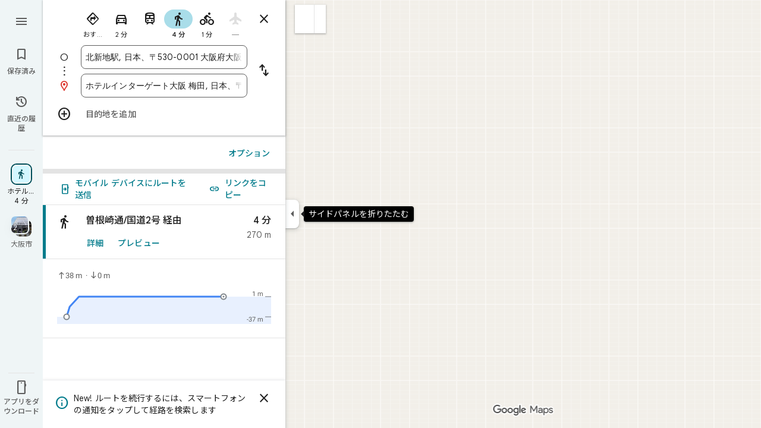

--- FILE ---
content_type: text/javascript; charset=UTF-8
request_url: https://www.google.co.jp/maps/_/js/k=maps.m.ja.KV7C5vFinQs.2021.O/ck=maps.m.wGuX6RjBrH8.L.W.O/am=yAEAkAiA/rt=j/d=1/exm=JxdeQb,LsiLPd,Q6fY6e,SuCOhe,a,b,b8h8i,cQ25Ub,dd,dir,ds,dvPKEc,dw,dwi,en,enr,ep,jF2zFd,log,lp,mmm,mo,nrw,owc,pdm,per,pwd,sc,sc2,smi,smr,sp,std,stx,ti,uA7o6c,vd,vlg,vwr,wrc/ed=1/rs=ACT90oEeAorijFl_UNkjaALx-HadYThxWg/m=inc?cb=M
body_size: 260
content:
"use strict";this._=this._||{};(function(_){var window=this;
try{
_.Kd("inc");
var Oee=function(a,b){for(let c=0;c<a.hj().H();c+=1){const d=_.Fz(_.bz(a.hj(),c).H().H());if(_.dz(d,b)<75E3)return!0}return!1},Qee=function(a,b){if(a.N!==null&&a.H&&!Pee(a)){var c=a.N;a.H=a.H.replace(_.ph(),"https://www.google.com");var d=_.bP()[0];c=_.$nc(c,b,a.H,d);_.z(c,19,!0);a.actions.oL.run({request:c,flow:b,y5a:d,Ar:e=>{e.EI===6&&(a.V=!0)}})}},Pee=function(a){return!_.Tnc()||_.bP().length!==1||a.V||_.doc||!_.L0a()},Ree=function(a,b,c,d){const e=_.Oi();_.E(e,_.K6a,49)?(a=_.J6a(_.L6a(_.Oi())),
a=(new _.Tr).H(a.latitude).Ce(a.longitude),d(Oee(b,a),c)):a.Fs.get((f,g)=>{const h=new _.iH;_.Tub(h);_.$r(_.hH(h),_.q.request.cob.O);f.g5(h,l=>{l&&_.hjb(_.hD(l))?(l=_.fD(_.hD(l)),l=(new _.Tr).H(_.eD(l).qd()).Ce(_.eD(l).Vc()),d(Oee(b,l),g)):(l=_.Sv(),l=_.J(l,120),d(l,g))},new _.Uw(g))},c)},Tee=class{constructor(a,b,c){this.actions=a;this.Fs=b;this.ha=new _.sr(_.Vnc(),d=>{Qee(this,d)},"directionsNotificationFuse");this.V=!1;this.U=this.H=this.N=null;this.U=See.REb(c);_.dh(_.ur,"beforeunload",()=>{if(!this.V&&
this.N&&this.H&&!Pee(this)){var d=new _.fh(_.$g(),"beforeUnload");var e=_.Pi(_.Oi());e=_.C(e,45);this.H=this.H.replace(_.ph(),"https://www.google.com");if(this.N){var f=_.bP()[0];d=_.$nc(this.N,d,this.H,f);_.z(d,19,!0);_.G(d,7,1);_.nic(d,_.C(f,9));_.z(d,18,!0);f={};const g=_.HTb(_.F(d,_.bs,5));for(const [h,l]of Object.entries(g))f[h]=l;f.pb=_.Rf(d,(0,_.pic)());e=_.Gha(e,f);this.U&&this.U.pL(e,3)}}})}HOb(a,b){if(Pee(this))return!1;Ree(this,a,b,c=>{c&&(this.N=a,c=new _.Mj,_.Udb(a.request(),a.hj(),_.Gj(_.Fv(c))),
this.H=_.hO(c),this.ha.stop(),this.ha.start(b))});return!0}},See={REb:function(a){return new _.UTb(a,_.I0a(_.Oi()))}};_.Hr("INC",function(a,b,c,d,e){a(new Tee(c,d,e))});
_.Ld();
}catch(e){_._DumpException(e)}
}).call(this,this._);
// Google Inc.


--- FILE ---
content_type: text/javascript; charset=UTF-8
request_url: https://www.google.co.jp/maps/_/js/k=maps.m.ja.KV7C5vFinQs.2021.O/ck=maps.m.wGuX6RjBrH8.L.W.O/am=yAEAkAiA/rt=j/d=1/exm=JxdeQb,LsiLPd,Q6fY6e,SuCOhe,a,b,b8h8i,cQ25Ub,dd,dir,ds,dvPKEc,dw,dwi,en,enr,ep,inc,jF2zFd,kUWD8d,log,lp,mmm,mo,nrw,owc,pas,pdm,per,pwd,rsw,sc,sc2,smi,smr,sp,std,stx,ti,uA7o6c,vcr,vd,vlg,vwr,wrc/ed=1/rs=ACT90oEeAorijFl_UNkjaALx-HadYThxWg/m=vdp?cb=M
body_size: 327
content:
"use strict";this._=this._||{};(function(_){var window=this;
try{
_.Kd("vdp");
var cUh,gUh,hUh,bUh,eUh,fUh,dUh;_.Rr.prototype.H=_.ba(91,function(){return _.y(this,9,2)});cUh=function(a,b,c,d){const e=c.toFixed()+b;b=a.H[e];!b&&d&&(d=a.cache.add(1,()=>{delete a.H[e]}),b=new bUh(d),a.H[e]=b);b&&a.cache.use(b.handle);return b||null};
gUh=class{constructor(a,b){this.iT=a;this.Sna=b;this.H={};this.rV=-1;this.cache=new _.uO;this.cache.H=30}Ac(){this.rV=this.iT.subscribe(this,7)}Zd(){this.iT.unsubscribe(this.rV)}p_a(a,b,c,d,e){(a=cUh(this,d,b,!1)?.H(a,e||0))?(this.Sna(a,dUh),c({x:dUh.x,y:dUh.y})):c(null)}KZa(a){for(let g=0;g<a.length;++g){const h=a[g];if(h.Fo()===2){var b=h.Gp().N(_.FR),c=b.U();if((c===1||c===2)&&b.ha()>0&&(c=h.dQ())){b=b.getIndex();var d=_.x(c,_.Xib,10);d=_.L(d,4);if(b===d&&_.fl(c,_.cs,3,_.ft)?.H().H()!==3){c=cUh(this,
_.Ek(c,14).H(),b,!0);d=h.Ic();const l=h.Nka(),m=h.Gp().N(_.FR);if(m){b=m.ha();for(let n=0;n<l.length;++n){const p=l[n];if(p.length>2&&n<b){var e=_.gj(m,1,_.x8c,n);const r=_.L(e,2);_.bN(eUh,p[0],p[1]);var f=_.L(e,1);e=f/r*399;for(let v=2;v<p.length;v+=2){const A=fUh;_.bN(A,p[v],p[v+1]);f+=Math.sqrt(_.Hbc(eUh,A));let D=f/r*399;p.length===4&&Math.ceil(e)===Math.ceil(D)&&(D=Math.ceil(e)+1);for(let K=Math.ceil(e);K<D;++K)if(c.samples[3*K+2]<d){const Q=(K-e)/(D-e);h.bOb(_.Zd(eUh[0],A[0],Q),_.Zd(eUh[1],
A[1],Q));c.samples[3*K]=_.LVg[0];c.samples[3*K+1]=_.LVg[1];c.samples[3*K+2]=d}_.cN(eUh,A);e=D}}}}}}}}}};hUh=function(a,b,c){b*=3;return a.samples[b+2]>=c?_.Lh(_.Nh(new _.Ym,a.samples[b]),a.samples[b+1]):null};bUh=class{constructor(a){this.handle=a;this.samples=new Float32Array(1200);for(a=2;a<this.samples.length;a+=3)this.samples[a]=-1}H(a,b){a=Math.round(a*399);let c=hUh(this,a,b),d=1;for(;!c&&(a+d<400||a-d>=0);)a+d<400&&(c=hUh(this,a+d,b)),!c&&a-d>=0&&(c=hUh(this,a-d,b)),d++;return c}};_.LVg=_.Sh();
eUh=_.aN();fUh=_.aN();dUh=new _.sD(0,0);_.Hr("VDP",function(a,b,c){a(new gUh(c.iT,c.Sna))});
_.Ld();
}catch(e){_._DumpException(e)}
}).call(this,this._);
// Google Inc.


--- FILE ---
content_type: text/javascript; charset=UTF-8
request_url: https://www.google.co.jp/maps/_/js/k=maps.m.ja.KV7C5vFinQs.2021.O/ck=maps.m.wGuX6RjBrH8.L.W.O/am=yAEAkAiA/rt=j/d=1/exm=JxdeQb,LsiLPd,Q6fY6e,SuCOhe,a,b,b8h8i,cQ25Ub,dd,dir,ds,dvPKEc,dw,dwi,en,enr,ep,inc,jF2zFd,log,lp,mmm,mo,nrw,owc,pdm,per,pwd,sc,sc2,smi,smr,sp,std,stx,ti,uA7o6c,vd,vlg,vwr,wrc/ed=1/rs=ACT90oEeAorijFl_UNkjaALx-HadYThxWg/m=rsw?cb=M
body_size: 5801
content:
"use strict";this._=this._||{};(function(_){var window=this;
try{
_.xQ=function(a,b){a.va.qb(b)};_.yQ=class extends _.tr{constructor(a,b,c,d,e,{e3:f=null,z7:g=!1}={}){super();this.oc=a;this.container=b;this.context=d;this.ab=new _.zr(new _.Ar(a.ab,b));this.va=new _.yK(a,c,d,g);this.va.Ac((h,l)=>void this.Ga(h,l),e,f);this.Gb=!!f}Ga(){this.isDisposed()||this.Gb||this.va.H1(this.container)}Wf(a){this.va.ie(a)}kb(a){super.kb(a);this.va.dispose(a);this.ab.dispose(a)}};
}catch(e){_._DumpException(e)}
try{
_.FUc=function(a){return _.z(a,26,!0)};_.GUc=class extends _.t{constructor(a){super(a)}Td(){return _.N(this,_.Ki,2)}U(){return _.x(this,_.Ki,2)}je(){return _.F(this,_.Ki,2)}setCamera(a){return _.tg(this,_.Ki,2,a)}Cb(){return _.C(this,3)}};_.HUc=function(a,b){_.B(a,1,b)};_.IUc=function(a){return _.F(a,_.DVa,3)};_.JUc=function(a,b){_.G(a,44,b)};_.KUc=class extends _.t{constructor(a){super(a)}};_.LUc=function(a){_.z(a,58,!0)};_.MUc=class extends _.t{constructor(a){super(a)}};
_.AQ=function(a){return _.F(a,_.MUc,7)};_.NUc=class extends _.t{constructor(a){super(a,55)}getContext(){return _.N(this,_.GUc,1)}St(a){return _.tg(this,_.GUc,1,a)}};
}catch(e){_._DumpException(e)}
try{
var OUc=function(a){const b=new _.Tr;b.H(a.Vh());b.Ce(a.Wh());return b},RUc=function(a){return _.dz(OUc(PUc(a)),OUc(QUc(a)))},SUc=function(a){const b=a.Vh.center(),c=new _.Tr;c.H(b);c.Ce(a.Wh.H);const d=new _.Tr;d.H(b);d.Ce(a.Wh.N);return _.dz(c,d)},TUc=function(a){const b=a.Wh.center(),c=new _.Tr;c.H(a.Vh.H);c.Ce(b);const d=new _.Tr;d.H(a.Vh.N);d.Ce(b);return _.dz(c,d)},WUc=function(a){if(_.q1b(a)){var b=_.o4b(a);if(_.I(b,4)&&_.E(b,_.o1b,17)&&_.E(b,_.Pm,5)){const e=_.n1b(_.p1b(b));a=_.wC(_.Az(new _.ou,
e.ob()),b.Cb());_.I(b,4)&&_.qB(_.Lr(_.yz(a)),b.Cb());_.E(b,_.Pm,5)&&(_.zz(a).H(_.x(b,_.Pm,5).qd()),_.zz(a).Ce(_.x(b,_.Pm,5).Vc()));_.E(e,_.NB,25)&&_.jc(_.F(a,_.NB,184),_.x(e,_.NB,25));_.E(e,UUc,26)&&(b=_.F(a,UUc,246),_.jc(b,_.x(e,UUc,26)));b=_.Bz(a);_.Fh(e,8)&&_.wz(b,_.kj(e,8));if(_.E(e,VUc,16)){var c=_.x(e,VUc,16);c=_.C(c,1);_.m1b(b,c)}_.Ai(e,9)&&_.xz(b,_.L(e,9));for(var d of _.Lk(e,_.TXb,10,_.M()))_.gL(a,_.C(d,1)),b=_.dc(a,77,_.PB),c=d.bF(),_.u(b,1,c);if(e.Fg()>0&&(d=e.Id(0).Id().getUrl()))return _.us(_.Js(_.vz(_.Cz(a))),
d),a}}return null},XUc=class extends _.t{constructor(a){super(a)}},YUc=class extends _.t{constructor(a){super(a)}yb(){return _.C(this,1)}H(){return _.I(this,1)}},ZUc=class extends _.t{constructor(a){super(a)}Cb(){return _.N(this,_.Qr,1)}Df(){return _.C(this,4)}Wc(a){return _.Dk(this,3,YUc,a)}ql(){return _.N(this,XUc,5)}},UUc=class extends _.t{constructor(a){super(a)}},VUc=class extends _.t{constructor(a){super(a)}},$Uc=function(a){_.z(a,29,!0)},aVc=function(a,b){_.hj(a,16,_.Lt,b)},bVc=function(a,
b){_.hj(a,19,_.Kt,b)},cVc=function(){var a=_.Sv();return _.y(a,160)},dVc=function(a,b){const c=a.H,d=a.N;return a.isEmpty()||b.isEmpty()?!1:a.H>a.N?b.H>b.N||b.H<=a.N||b.N>=c:b.H>b.N?b.H<=d||b.N>=c:b.H<=d&&b.N>=c},eVc=function(a,b,c){const d=a.H.findIndex(e=>_.q1b(e.Ur)?_.o4b(e.Ur).Cb()===b:!1);d>=0&&(a.H.splice(d,1),_.x4b(a,c))},BQ=class{constructor(a,b,c){this.H=a;this.N=b;this.set(this.H,this.N,c)}set(a,b,c){if(!c){a=Math.max(a,-90);for(a=Math.min(a,90);b<-180;)b+=360;for(;b>180;)b-=360}this.H=
a;this.N=b}toString(){return`(${this.Vh()}, ${this.Wh()})`}equals(a){return a?Math.abs(this.Vh()-a.Vh())<1E-9&&Math.abs(this.Wh()-a.Wh())<1E-9:!1}Vh(){return this.H}Wh(){return this.N}};var fVc=function(a,b){a=Math.max(a,-90);b&&(a=Math.min(a,b));return a},gVc=function(a,b){const c=a.N;a=a.H;return c<=b.N?b.N<=a&&b.N<=b.H:c<=b.H&&c<=a},hVc=class{constructor(a,b){this.N=a;this.H=b}isEmpty(){return this.N>this.H}contains(a){return a>=this.N&&a<=this.H}extend(a){this.isEmpty()?this.H=this.N=a:a<this.N?this.N=a:a>this.H&&(this.H=a)}scale(a){if(!this.isEmpty()){const b=this.center();a*=this.H-b;this.N=b-a;this.H=b+a}return this}equals(a){return this.isEmpty()?a.isEmpty():Math.abs(a.N-
this.N)+Math.abs(this.H-a.H)<=1E-9}span(){return this.isEmpty()?0:this.H-this.N}center(){return(this.H+this.N)/2}};var PUc=function(a){return new BQ(a.Vh.N,a.Wh.H,!0)},QUc=function(a){return new BQ(a.Vh.H,a.Wh.N,!0)},iVc=class{constructor(a,b){if(a){b=b||a;const c=fVc(a.Vh(),90),d=fVc(b.Vh(),90);this.Vh=new hVc(c,d);a=a.Wh();b=b.Wh();b-a>=360?this.Wh=new _.rsb(-180,180):(a=_.qsb(a),b=_.qsb(b),this.Wh=new _.rsb(a,b))}else this.Vh=new hVc(1,-1),this.Wh=new _.rsb(180,-180)}toString(){return`(${PUc(this)}, ${QUc(this)})`}equals(a){return a?this.Vh.equals(a.Vh)&&this.Wh.equals(a.Wh):!1}contains(a){return this.Vh.contains(a.Vh())&&
this.Wh.contains(a.Wh())}intersection(a){if(!gVc(this.Vh,a.Vh)||!dVc(this.Wh,a.Wh))return null;const b=Math.min(this.Vh.H,a.Vh.H),c=Math.min(this.Wh.N,a.Wh.N);return new iVc(new BQ(Math.max(this.Vh.N,a.Vh.N),Math.max(this.Wh.H,a.Wh.H),!0),new BQ(b,c,!0))}extend(a){this.Vh.extend(a.Vh());this.Wh.extend(a.Wh());return this}scale(a){this.Vh.scale(a);this.Vh.N=fVc(this.Vh.N);this.Vh.H=fVc(this.Vh.H,90);this.Wh.scale(a);return this}union(a){if(a.isEmpty())return this;this.extend(PUc(a));this.extend(QUc(a));
return this}invert(){this.Wh.invert();return this}isEmpty(){return this.Vh.isEmpty()||this.Wh.isEmpty()}};var kVc=function(a,b,c){for(const d of a.N.values())b.id!==d.id&&(b.id<d.id?a.H.push(jVc(b,d,!0)):c||a.H.push(jVc(d,b,!0)))},lVc=function(a,b){const c=b.H,d=b.N;b=b.distance;const e=c.places.length,f=d.places.length,g=e+f;let h=Math.max(c.H?RUc(c.H):0,15E3);c.V&&(c.V=!1,h=Math.max(h,5E4));let l=Math.max(d.H?RUc(d.H):0,15E3);d.V&&(d.V=!1,l=Math.max(l,15E3));b<(h*e+l*f)/g&&a.merge(c,d,!0)},mVc=function(a,b,c){if(!(b.id>=c.id)&&b.U.length>0&&c.U.length>0&&b.places.length>1&&c.places.length>1){const e=
b.U[0],f=c.U[0];if(e.id===f.id)a.merge(b,c,!1).tV();else{var d=new Set([e.id,...e.va]);[f.id,...f.va].filter(g=>d.has(g)).length>0&&a.merge(b,c,!1).tV()}}},nVc=function(a,b){a.N.delete(b.id);a.H=a.H.filter(c=>c.H!==b&&c.N!==b)},qVc=class{constructor(){this.N=new Map;this.H=[]}reset(){this.N=new Map;this.H=[]}Kra(a){this.reset();for(var b of a)b.u3=b.Ja.ob(),a=oVc([pVc(b)]),this.N.set(a.id,a);for(const d of this.N.values())kVc(this,d,!0);for(this.H.sort((d,e)=>d.distance-e.distance);this.H.length&&
this.H[0].distance<1E6;){b=this.H.shift();if(!b)break;lVc(this,b)}this.H=[];for(var c of this.N.values())c.tV();for(const d of this.N.values())d.U.length===0&&this.N.delete(d.id),d.places.length===1&&this.N.delete(d.id);for(const d of this.N.values())for(const e of this.N.values())this.H.push(jVc(d,e,!1));for(;this.H.length;){c=this.H.shift();if(!c)break;mVc(this,c.H,c.N)}this.H=[];for(const d of this.N.values())for(const e of d.places)e.H.u3=d.U[0].text}merge(a,b,c){nVc(this,a);nVc(this,b);a=oVc([...a.places,
...b.places]);this.N.set(a.id,a);c&&(kVc(this,a,!1),this.H.sort((d,e)=>d.distance-e.distance));return a}},pVc=function(a){const b=new rVc(a);a=_.x(a.Ja,UUc,246);for(const c of _.Lk(a,ZUc,1,_.M()))(a=sVc(b,c))&&b.labels.push(a);return b},rVc=class{constructor(a){this.H=a;this.labels=[]}toString(){return`${this.H.Ja.ob()}`}},oVc=function(a){const b=new tVc;for(const d of a)a:{for(const f of b.places)if(f.H.Ja.Cb()===d.H.Ja.Cb())break a;b.places.push(d);d.N=b;delete b.height;delete b.width;var c=d.H.Ja.H();
const e=c.qd();c=c.Vc();b.H?b.H.extend(new BQ(e,c)):b.H=new iVc(new BQ(e,c,!0),new BQ(e,c,!0))}b.V=a.length===1;return b},uVc=function(a){if(!a.H)return 0;a.width===void 0&&(a.width=SUc(a.H));return a.width},vVc=function(a){if(!a.H)return 0;a.height===void 0&&(a.height=TUc(a.H));return a.height},wVc=function(a,b){if(!a.H||!b.H)return 0;if(a.places.length===1&&b.places.length===1)return _.dz(a.places[0].H.Ja.H(),b.places[0].H.Ja.H());var c=a.H,d=b.H;if(gVc(c.Vh,d.Vh)&&dVc(c.Wh,d.Wh))return 0;d=new iVc(PUc(a.H),
QUc(a.H));d.union(b.H);c=Math.max(0,SUc(d)-uVc(a)-uVc(b));a=Math.max(0,TUc(d)-vVc(a)-vVc(b));return Math.sqrt(c*c+a*a)},tVc=class{constructor(){this.places=[];this.N=new Map;this.U=[];this.V=!1;this.id=xVc++}tV(){this.N.clear();for(var a of this.places)for(var b of a.labels){var c=this.N.get(b.id);c?c.places.add(a):this.N.set(b.id,b.clone())}a=[...this.N.values()];for(var d of a)for(const e of a)if(_.Hkb(d.id,e.id)<0&&d.U===e.U&&(b=new Set([...d.places,...e.places]),b.size>d.places.size&&b.size>e.places.size)){c=
_.eb(++yVc);const f=d.places.size>=e.places.size?`${d.text} & ${e.text}`:`${e.text} & ${d.text}`,g=d.priority*.9;let h=null;d.V&&e.V&&(h=d.V+e.V);let l=null;d.H&&e.H&&(l=new iVc(PUc(d.H),QUc(d.H)),l.union(e.H));this.N.set(c,new zVc(c,d.U,f,g,h,l,b,new Set([d.id,e.id])))}if(cVc()===5)for(const e of this.N.values())e.H?(e.ha=Math.pow(e.places.size/this.places.length,2),e.precision=Math.min(1,(this.H?RUc(this.H):0)/(.3*RUc(e.H))),e.N=e.ha*e.precision*e.priority,d=Math.max(0,e.text.length-16),d>0&&(e.N-=
.01*Math.pow(d,2)),e.U==="country"&&e.places.size<this.places.length&&(e.N=0)):e.N=0;else for(const e of this.N.values())e.N=e.priority*e.places.size;this.U=[...this.N.values()].sort((e,f)=>f.N-e.N)}toString(){return""}},xVc=0,jVc=function(a,b,c){c=c?wVc(a,b):0;return new AVc(a,b,c)},AVc=class{constructor(a,b,c){this.H=a;this.N=b;this.distance=c;this.distance=wVc(a,b)}},sVc=function(a,b){var c=_.x(b,_.Qr,1);if(_.zb(_.zk(c,2))==null)return null;c=_.x(b,_.Qr,1).H();const d=_.gj(b,3,YUc,0)?.yb();if(!d)return null;
let e=_.kj(b,2);const f=BVc.get(e);var g=new Map(cVc()===5?CVc:DVc);f&&g.has(f)&&(e=g.get(f));if(!f||e===0)return null;let h=g=null;_.E(b,XUc,5)&&(b=_.x(b,XUc,5),_.Fh(b,1)&&(g=_.kj(b,1)),_.E(b,_.ps,2)&&(b=_.x(b,_.ps,2),h=new iVc(new BQ(b.H().qd(),b.H().Vc()),new BQ(b.U().qd(),b.U().Vc()))));return new zVc(c,f,d,e,g,h,new Set([a]),new Set)},zVc=class{constructor(a,b,c,d,e,f,g,h){this.id=a;this.U=b;this.text=c;this.priority=d;this.V=e;this.H=f;this.places=g;this.va=h;this.precision=this.ha=0;cVc()===
5?this.N=0:this.N=d*g.size}clone(){let a=null;this.H&&(a=new iVc(PUc(this.H),QUc(this.H)));return new zVc(this.id,this.U,this.text,this.priority,this.V,a,new Set(this.places.values()),new Set(this.va.values()))}toString(){return`${this.U}:${this.text}${this.places.size>0?`(${this.places.size}, coverage=${this.ha.toFixed(2)}, precision=${this.precision.toFixed(2)}, score=${this.N.toFixed(2)})`:""}`}},yVc=0,DVc=new Map([["locality",.9],["island",.4],["admin_nine",.259],["admin_eight",.258],["admin_seven",
.257],["admin_six",.256],["admin_five",.255],["admin_four",.254],["admin_three",.253],["admin_two",.2],["admin_one",.15],["country",0],["collo",0],["sublocality",0],["neighborhood",0]]),CVc=new Map([["locality",1],["island",1],["admin_nine",.8],["admin_eight",.8],["admin_seven",.8],["admin_six",.8],["admin_five",.8],["admin_four",.8],["admin_three",.8],["admin_two",.8],["admin_one",.8],["country",1],["collo",1],["sublocality",0],["neighborhood",0]]),BVc=new Map([[1,"neighborhood"],[.99,"sublocality"],
[.9,"locality"],[.89,"admin_nine"],[.88,"admin_eight"],[.87,"admin_seven"],[.86,"admin_six"],[.85,"admin_five"],[.84,"admin_four"],[.83,"admin_three"],[.82,"admin_two"],[.81,"admin_one"],[.8,"island"],[.75,"collo"],[.5,"country"]]);var EVc=class extends _.t{constructor(a){super(a)}};var HVc=function(a,b){b=b.context;a.open("div","Bd6qT");a.W();if(_.J(b,1)){a.open("div","Xekowf");a.oa(FVc||(FVc=["class","XcbI4e","tabindex","0"]));a.na("style","bottom:"+_.lq(_.Sk(b,3))+"px;"+_.lq(_.fK())+":"+_.lq(_.Sk(b,2))+"px");a.W();a.Ca("div","jatvDb");a.oa(GVc||(GVc="class,TGq66e,jsaction,keyup:overflowbundle.container; mouseover:overflowbundle.container; mouseout:overflowbundle.container; DOMMouseScroll:overflowbundle.container; mousewheel:overflowbundle.container; wheel:overflowbundle.container; focusout:overflowbundle.container;,tabindex,0".split(",")));
a.W();b=_.Lk(b,_.zQ,4,_.M());const d=b.length;for(let e=0;e<d;e++){const f=b[e];var c="";c+=_.I(f,4)?"222120":"222103";a.hc(e);_.EUc(a,f,void 0,f.getId(),_.y(f,2,1)===10?"overflowbundle.place; mouseover:overflowbundle.place; mouseout:overflowbundle.place;":"overflowbundle.bundle",c+"; track:click; mutable:true;");a.jc()}a.close();a.close()}a.Ua()};HVc.Hb=_.Tp;var FVc,GVc;var IVc=function(a,b){const c=_.IF(b);return a.H.placeItems.findIndex(d=>{var e=_.Tn(d.Ja.wf().Bf())&&_.Tn(b.wf().Bf()),f=_.x(d.Ja,_.Qt,57);if(f=_.I(f,1))f=_.x(b,_.Qt,57),f=_.I(f,1);e?d=d.Ja.wf().Bf().H()===b.wf().Bf().H():f?(d=_.x(d.Ja,_.Qt,57),d=_.C(d,1),e=_.x(b,_.Qt,57),e=_.C(e,1),d=d===e):d=_.IF(d.Ja)===c;return d})},KVc=function(a,b,c){const d=new _.NUc;_.jc(_.F(d,_.GUc,1).je(),b);_.Mw(_.F(d,_.bs,3));_.LUc(_.AQ(d));$Uc(_.Odb(_.FUc(_.IUc(_.F(d,_.KUc,35)))));_.JUc(_.F(d,_.KUc,35),11);_.HUc(_.F(d,
_.KUc,35),50);a.US.get((e,f)=>{e.iQ(d,(g,h)=>{JVc(a,g,h)},f)},c)},JVc=function(a,b,c){if(b&&b.Kc()===1){b=b.H().H();let d=!1;for(let e=b.length-1;e>=0;e--){const f=b[e];if(f){const g=WUc(f);if(g){d=!0;const h=Number(_.Sk(f,2))/1E3;LVc(a,g,h,{TOa:!0,VAa:!0,Kra:!1},f)}}}d&&MVc(a,c.callback(()=>{a.Ag.notify(c);a.Sd.get(e=>{e.Fd.IP(_.q.request.yib).report()},c)},"update-bundles"))}},LVc=function(a,b,c,d,e){b=NVc(a,b);var f=IVc(a,b);if(f===-1){d=b;f=_.HB(d).H().H()||d.ob();e=e?_.Ek(e,11)||"":void 0;var g=
[];b=_.Sv();if(_.J(b,241))for(h of _.U_b(d))g.push(h);var h={eEb:g,Ja:d,u3:f,SK:c,vma:e,pOa:0}}else{h=a.H.placeItems[f];e=h.Ja;g=b.clone();if(_.E(e,_.g_b,73)||_.E(e,_.Jt,38))_.E(e,_.g_b,73)?(b=_.F(g,_.g_b,73),_.jc(b,_.GK(e))):_.jj(g,73),_.E(e,_.Jt,38)?_.jc(_.Cz(g),_.RA(e)):_.jj(g,38);h.Ja=g;h.vma=void 0;h.pOa=Math.round((c-h.SK)/1E3);d.TOa&&(h.SK=c);if(!d.VAa)return a.H.placeItems.splice(f,1,h),!1;a.H.placeItems.splice(f,1)}a.H.placeItems.unshift(h);return!0},MVc=function(a,b){a.tb.uf({ud:4,Ud:145,
priority:0,callback:()=>{a.U||(a.U=new qVc);a.U.Kra(a.H.placeItems);b()}})},OVc=function(a,b,c,d,e){LVc(a,b,c,d)&&MVc(a,e.callback(()=>{a.Ag.notify(e)},"update-bundles"))},PVc=function(a,b){var c=a.Ha.Za().Sa().tc().hj();c=Array.from(_.Jk(c,_.Ts,1)).reverse();for(const d of c)if(c=d.H(),c.Ri()&&_.Gz(c.H())===4){const e=new _.Yz;_.xs(_.Wz(e),c.Xd().Cb());_.As(_.Wz(e),c.Xd().U());const f=new _.Uw(b,"dc");a.Mx.get((g,h)=>{g.jD(e,l=>{l&&l.va()&&(l=l.H(),OVc(a,l,Date.now(),{TOa:!0,VAa:!0,Kra:!0},h))},
f)},b)}},QVc=function(a,b,c){const d=new Set;b.forEach(f=>{d.add(f.ob())});if(a.N)for(b=0;b<_.fj(a.N,_.Kt,19);b++){var e=_.gj(a.N,19,_.Kt,b);if(!d.has(e.ob())){e=a.N.clone();bVc(e,b);a.N=e;break}}for(const f of c){a=_.mu(f.Ja);for(c=0;c<_.WD(a);c++)if(b=_.gj(a,16,_.Lt,c),!d.has(_.XD(b).ob())){b=f.Ja.clone();aVc(_.aE(b),c);f.Ja=b;break}for(c=0;c<_.fj(a,_.Kt,19);c++)if(b=_.gj(a,19,_.Kt,c),!d.has(b.ob())){a=f.Ja.clone();bVc(_.aE(a),c);f.Ja=a;break}}},RVc=function(a,b){if(a.N||a.H.placeItems.length!==
0){const c=new _.Yz;_.xs(_.Wz(c),a.H.placeItems[0].Ja.Cb());const d=new _.Uw(b,"dc");a.Mx.get(e=>{e.jD(c,f=>{f&&f.va()&&(f=f.H(),NVc(a,f))},d)},b)}},NVc=function(a,b){if(a.N&&!_.Opb(b))return b=b.clone(),_.jc(_.aE(b),a.N),b;if(!a.N&&_.Opb(b)){var c=new _.UVa;for(const d of _.T0b(_.mu(b)))_.jc(_.dc(c,19,_.Kt),d);a.N=c;for(const d of a.H.placeItems)_.Opb(d.Ja)||(c=d.Ja.clone(),_.jc(_.aE(c),a.N),d.Ja=c)}return b},SVc=class{constructor(a){this.Bb=_.w();this.H={placeItems:[]};this.N=this.U=null;this.tb=
a.tb;this.Ha=a.Ha;this.Mx=a.Mx;this.Sd=a.Sd;this.US=a.US;this.Ag=_.mF();this.DF=_.mF();this.ha=this.Ha.kl(this.V,this)}bind(a,b){_.L0a()&&(this.Ag.set(this.H,b),this.Bb.Ia(a,b),this.ha.listen(),this.V(b),this.iQ(b))}bQb(a,b){this.DF.set(a,b)}k_(a,b){_.dM().k_(a,b);if(a.Ur&&_.q1b(a.Ur)){a=_.o4b(a.Ur);var c=new _.ou;_.wC(c,a.Cb());_.I(a,4)&&_.qB(_.Lr(_.yz(c)),a.Cb());_.E(a,_.Pm,5)&&(_.zz(c).H(_.x(a,_.Pm,5).qd()),_.zz(c).Ce(_.x(a,_.Pm,5).Vc()))}else a.yg&&_.aM(a.yg)&&(a=_.x(a.yg,_.Yz,14).Xd(),c=new _.ou,
_.wC(c,a.Cb()),_.jc(_.yz(c),a.wf()));c&&(c=IVc(this,c),c!==-1&&(this.H.placeItems.splice(c,1),this.Ag.notify(b)))}L4a(a,b){var c=IVc(this,a);if(c!==-1&&(this.H.placeItems.splice(c,1),this.Ag.notify(b),eVc(_.dM(),a.Cb(),b),c=this.DF.get(),c!==void 0))for(const d of _.Lk(c,_.Wr,1,_.M()))if(d.Cb()===a.Cb()){this.DF.set(void 0,b);this.DF.notify(b);break}}iQ(a){const b=this.Bb.get();b?KVc(this,b,a):this.Bb.listen(c=>{const d=this.Bb.get();return d?(KVc(this,d,c),!1):!0})}V(a){const b=this.Ha.Za().Sa();
var c=b.Yd().Ja();if(b.mb().valid()&&c){const d=b.mb().data.hA!==4,e=b.mb().data.hA!==5;OVc(this,c,Date.now(),{TOa:d,VAa:e,Kra:!0},a)}c=b.tc();c.valid()&&c.hj()&&PVc(this,a);b.Gh().VE()&&(c=b.Gh().profile())&&(c=_.x(c,_.DG,30),(c=_.Jk(c,_.Kt,1))&&this.H.placeItems.length&&QVc(this,c,this.H.placeItems));b.wo().Nc()&&RVc(this,a)}oNb(a){const b=new _.XO(this.Ha.Za());_.lnc(b,this.H.placeItems);const c=this.Bb.get();c&&b.setCamera(c);this.Ha.Yb(b.rb(),a)}};var TVc=function(a,b){a=a.getBoundingClientRect();return(new _.ue(a.left+80,Math.max(document.body.clientHeight-a.top-48*Math.min(5,b)-8,10))).floor()},UVc=class extends _.yQ{constructor(a,b,c,d,e){super({Ea:d,tb:b,ab:c},a,_.eK(d,"overflow-bundles-widget",HVc),new EVc,e,{z7:!0});this.tj=null}show(a,b,c){_.jj(this.context,4);_.z(this.context,1,!0);a=TVc(a,b.length);_.ml(this.context,2,a.x);_.ml(this.context,3,a.y);this.Wf(()=>{const d=_.mp("TGq66e");d&&(_.gK(d),this.tj=new _.BLc(c),_.yLc(this.tj,d))});
for(const d of b)_.jc(_.dc(this.context,4,_.zQ),d);_.xQ(this,c)}hide(a){this.tj=null;_.z(this.context,1,!1);_.xQ(this,a)}NF(a,b){this.tj&&this.tj.NF(a,b)}};_.Hr("RSW",function(a,b,c){a(new SVc(c))});_.Hr("BOW",function(a,b,c,d,e){_.Jr([_.NJ],b,(f,g)=>{[f]=f;a(new UVc(c,d,e,f,g))})});
}catch(e){_._DumpException(e)}
try{
_.Kd("rsw");

_.Ld();
}catch(e){_._DumpException(e)}
}).call(this,this._);
// Google Inc.


--- FILE ---
content_type: text/javascript; charset=UTF-8
request_url: https://www.google.co.jp/maps/_/js/k=maps.m.ja.KV7C5vFinQs.2021.O/ck=maps.m.wGuX6RjBrH8.L.W.O/am=yAEAkAiA/rt=j/d=1/exm=JxdeQb,LsiLPd,Q6fY6e,SuCOhe,a,b,b8h8i,cQ25Ub,dd,dir,ds,dvPKEc,dw,dwi,en,enr,ep,inc,jF2zFd,kUWD8d,log,lp,mmm,mo,nrw,owc,pdm,per,pwd,rsw,sc,sc2,smi,smr,sp,std,stx,ti,uA7o6c,vcr,vd,vlg,vwr,wrc/ed=1/rs=ACT90oEeAorijFl_UNkjaALx-HadYThxWg/m=pas?cb=M
body_size: 4066
content:
"use strict";this._=this._||{};(function(_){var window=this;
try{
_.Y1d=class extends _.t{constructor(a){super(a)}nb(){return _.C(this,10)}Df(){return _.C(this,1)}Te(){return _.N(this,_.Ls,5)}Me(a){return _.tg(this,_.Ls,5,a)}gv(){return _.E(this,_.Ls,5)}};_.Z1d=function(a){return _.x(a,_.Y1d,1)};_.$1d=class extends _.t{constructor(a){super(a)}Kd(){return _.N(this,_.Y1d,1)}ha(){_.jj(this,1)}lK(){return _.y(this,2)}};_.$1d.prototype.H=_.aa(509);_.a2d=class extends _.t{constructor(a){super(a)}H(){return _.Kk(this,_.$1d,1,_.SVa)}};
_.b2d=function(a){return _.gj(a,2,_.a2d,0)};_.c2d=class extends _.t{constructor(a){super(a)}};_.c2d.prototype.H=_.aa(510);var d2d=class extends _.t{constructor(a){super(a)}};_.rW=class extends _.t{constructor(a){super(a)}ob(){return _.C(this,10)}U(){return _.C(this,1)}ha(){return _.C(this,2)}H(){return _.C(this,4)}Uu(){return _.N(this,d2d,9)}};_.rW.prototype.nF=_.aa(445);_.rW.prototype.eF=_.aa(441);_.rW.prototype.hz=_.aa(437);_.sW=class extends _.t{constructor(a){super(a)}nb(){return _.C(this,5)}ob(){return _.C(this,2)}Cb(){return _.N(this,_.Qr,8)}Kc(){return _.y(this,4)}};_.sW.prototype.nF=_.aa(444);_.sW.prototype.eF=_.aa(440);_.sW.prototype.hz=_.aa(436);_.e2d=function(a){return _.gj(a,2,_.c2d,0)};_.tW=class extends _.t{constructor(a){super(a)}Kc(){return _.y(this,3)}};_.tW.prototype.nF=_.aa(443);_.tW.prototype.eF=_.aa(439);_.tW.prototype.hz=_.aa(435);
}catch(e){_._DumpException(e)}
try{
_.Kd("pas");
var f2d=function(a){if(_.nL(a,8))return!0;a=_.qL(a).H();return a==="*"?!1:!!a},g2d=function(a,b){return a.H().Vc()<=a.U().Vc()?a.H().Vc()<=b&&b<=a.U().Vc():a.H().Vc()<=b||b<=a.U().Vc()},h2d=function(a){switch(a.y8()){case 0:return 7;case 1:return 1;case 2:return 2;case 3:return 3;case 4:return 4;case 5:return 5;case 6:return 6;default:return 0}},k2d=function(a,b,c){switch(a){case 0:return _.ojb(c);case 1:return i2d(b);case 2:return _.ojb(c)+i2d(b)-j2d(b,c);case 3:return j2d(b,c);default:return 0}},
i2d=function(a){let b=0;for(const c of a)b+=_.ojb(c);return b},j2d=function(a,b){let c=0;for(const e of a){a:{a=e;var d=b;if(!_.rjb(a,d)){a=null;break a}const f=new _.lD,g=d.H().Vc(),h=d.U().Vc();f.va().H(Math.max(a.H().qd(),d.H().qd())).Ce(g2d(a,g)?g:a.H().Vc());f.ha().H(Math.min(a.U().qd(),d.U().qd())).Ce(g2d(a,h)?h:a.U().Vc());a=f}a&&(c+=_.ojb(a))}return c},s2d=function(a,b,c){if(_.Bk(a,l2d,4,_.Yw)){var d=_.Kk(a,l2d,4,_.Yw);var e=b.f_;e=Math.max(Date.now()/1E3-e,0);d=(!_.zl(d,1)||_.Rk(d,1)<=e)&&
(!_.zl(d,2)||e<=_.Rk(d,2))}else if(_.Bk(a,m2d,6,_.Yw))d=c;else if(_.Bk(a,n2d,5,_.Yw)){d=_.Kk(a,n2d,5,_.Yw);var f=b.viewport;f?(e=k2d(_.y(d,2),_.Lk(d,_.ps,1,_.M()),f),(f=k2d(_.y(d,3),_.Lk(d,_.ps,1,_.M()),f))?(e=e/f*100,d=(!_.zl(d,4)||_.Rk(d,4)<=e)&&(!_.zl(d,5)||e<=_.Rk(d,5))):d=!1):d=!1}else if(_.Bk(a,o2d,7,_.Yw))a:{d=_.Kk(a,o2d,7,_.Yw);e=_.L(d,2);f=_.lbb(Date.now()+e*60*1E3);e=3600*f.getUTCHours()+60*f.getUTCMinutes()+f.awa();const g=h2d(f);for(let h=0;h<_.fj(d,p2d,1);h++){const l=_.gj(d,1,p2d,h);
f=_.$k(l,3,_.M());if(_.Aa(f,g)?0:e>=_.Rk(l,1)&&e<_.Rk(l,2)){d=!0;break a}}d=!1}else d=_.Bk(a,q2d,8,_.Yw)?c:!0;return d&&r2d(a,b,c)},r2d=function(a,b,c){for(const d of _.Lk(a,t2d,1,_.M()))if(!s2d(d,b,c))return!1;for(const d of _.Lk(a,t2d,3,_.M()))if(s2d(d,b,!c))return!1;if(_.fj(a,t2d,2)<=0)return!0;for(const d of _.Lk(a,t2d,2,_.M()))if(s2d(d,b,c))return!0;return!1},u2d=function(a){a=uW(a);return _.J(a,13)||_.J(a,14)||_.J(a,12)||_.J(a,2)||_.J(a,32)||_.J(a,31)||_.J(a,58)||_.J(a,16)},v2d=function(a,b){return new _.Vw(a,
_.Xw(b))},w2d=function(a,b){switch(a){case 2:_.oL(_.tL(b),2);return;case 3:_.oL(_.tL(b),2);_.z(b,6,!0);return;case 4:_.oL(_.tL(b),11);return;case 6:_.oL(_.tL(b),8);_.G(b,11,0);return;case 7:_.oL(_.tL(b),8);_.G(b,11,1);return;case 9:_.oL(_.tL(b),15);return;case 10:_.oL(_.tL(b),12);return;case 11:_.oL(_.tL(b),13);return;case 12:_.oL(_.tL(b),16);return;case 13:_.oL(_.tL(b),9);return;case 14:_.oL(_.tL(b),17);return;case 129:_.oL(_.tL(b),14);return}_.oL(_.tL(b),2)},vW=class extends _.t{constructor(a){super(a)}},
l2d,q2d,p2d,o2d,m2d,n2d,t2d,y2d,z2d,A2d,B2d,C2d,D2d,E2d,F2d,G2d,H2d,I2d,uW,J2d,K2d,L2d,M2d,N2d,O2d,P2d,Q2d,R2d,S2d,xW,T2d,U2d,yW,V2d,W2d,X2d;_.vL.prototype.H=_.ba(450,function(){return _.C(this,3)});_.cM.prototype.H=_.ba(449,function(){return _.C(this,4)});_.vL.prototype.ha=_.ba(448,function(){return _.C(this,2)});_.cM.prototype.ha=_.ba(447,function(){return _.C(this,2)});_.hL.prototype.nF=_.ba(446,function(){return _.E(this,vW,7)});_.rW.prototype.nF=_.ba(445,function(){return _.E(this,vW,3)});
_.sW.prototype.nF=_.ba(444,function(){return _.E(this,vW,1)});_.tW.prototype.nF=_.ba(443,function(){return _.E(this,vW,1)});_.hL.prototype.eF=_.ba(442,function(){return _.F(this,vW,7)});_.rW.prototype.eF=_.ba(441,function(){return _.F(this,vW,3)});_.sW.prototype.eF=_.ba(440,function(){return _.F(this,vW,1)});_.tW.prototype.eF=_.ba(439,function(){return _.F(this,vW,1)});_.hL.prototype.hz=_.ba(438,function(){return _.x(this,vW,7)});_.rW.prototype.hz=_.ba(437,function(){return _.x(this,vW,3)});
_.sW.prototype.hz=_.ba(436,function(){return _.x(this,vW,1)});_.tW.prototype.hz=_.ba(435,function(){return _.x(this,vW,1)});l2d=class extends _.t{constructor(a){super(a)}};q2d=class extends _.t{constructor(a){super(a)}};p2d=class extends _.t{constructor(a){super(a)}};o2d=class extends _.t{constructor(a){super(a)}};m2d=class extends _.t{constructor(a){super(a)}};n2d=class extends _.t{constructor(a){super(a)}};t2d=class extends _.t{constructor(a){super(a)}};_.x2d=function(a){return _.C(a,4)};
y2d=function(a){_.z(a,2,!0)};z2d=class extends _.t{constructor(a){super(a)}Df(){return _.C(this,1)}getType(){return _.y(this,2)}Eb(a){return _.G(this,2,a)}Yc(){return _.Vi(this,2)}ha(){return _.C(this,3)}H(){return _.C(this,4)}};A2d=class extends _.t{constructor(a){super(a)}};B2d=class extends _.t{constructor(a){super(a)}};C2d=function(a){_.z(a,52,!0)};D2d=function(a){_.z(a,65,!0)};E2d=function(a){_.z(a,13,!0)};F2d=function(a){_.z(a,2,!0)};G2d=function(a){_.z(a,16,!0)};H2d=function(a){_.z(a,32,!0)};
I2d=function(a){_.z(a,14,!0)};uW=function(a){return _.x(a,_.MUc,7)};J2d=function(a,b){a.U||(a.U=b)};K2d=function(a,b,c){if(b){if(!a.N.has(c)){if(a.H.length===50){var d=a.H.pop();d=_.bM(d);a.N.delete(d)}a.N.set(c,b)}a.H.push(b)}};L2d=function(a,b){const c=_.nL(b,7)&&!_.nL(a,7)||!_.nL(b,7)&&_.nL(a,7);a=_.nL(b,7)&&_.nL(a,7)&&b.wm().yb()!==a.wm().yb();return c||a};
M2d=function(a,b){for(const c of b)if(f2d(c.yg)&&c){const d=_.bM(c);if(d&&!a.N.has(d))K2d(a,c,d);else{b=a.H.findIndex(g=>_.bM(g)===d);if(b<0)continue;const e=a.H[b].yg.clone();L2d(a.H[b].yg,c.yg)||_.jc(_.rL(e),c.yg.wm());let f=_.sL(c.yg);c.ku!==2||f.yb()||(f=_.sL(a.H[b].yg));_.jc(_.F(e,_.uu,3),f);a.H[b].yg=e}}};N2d=[0,_.jm,-1,_.P];O2d=[0,_.P,-15,2,_.P,-24,1,_.P,2,_.P,-3,2,_.P,-28];P2d=[0,_.O,_.P,_.wu,1,_.P,38,_.T,7,_.P];Q2d=[0,_.Xm];R2d=[0,[1,2,3],_.im,[0],-1,_.im,[0,_.jm]];
S2d=_.Lc(_.NUc,[-55,_.v1b,[0,[0,_.S,[0,_.jm]],_.bn,_.R],_.aVa,_.ds,_.MYa,[0,_.O,_.MYa,_.P,-2,_.S,_.Yr,_.P,_.O,_.S,[0,_.Yr,_.S,N2d],_.P],_.LYa,O2d,_.AYa,[0,[0,_.P,-4],_.O,-2],[0,_.S,[0,_.R,_.cm],_.O,-1,_.P],[0,_.P,-2,1,_.P],_.T,[0,_.Aab],_.es,[0,_.P],[0,_.Aab],[0,_.Aab],[0,_.O,_.P,-2],_.S,[0,18,_.R],[0,_.T,1,_.an],[0,_.S,[0,_.T,O2d]],_.SYa,_.n$a,[0,_.O],[0,1,_.AYa],[0,_.P],[0,_.P,_.S,_.p$a,_.nm],_.GYa,1,[0,R2d],[0,R2d],[0,_.S,[0,_.Yr,_.S,[0,_.T,N2d,_.R,_.Yr]],1,_.P],1,[0,_.P],P2d,[0,_.S,[0,_.R]],_.RUa,
[0,_.q$a,Q2d],[0,_.O,_.P],[0,_.P],[0,_.Sr,_.O],[0,_.S,_.Sr,Q2d],[0,_.O],1,[0,_.O],[0,_.S,[0,_.R,_.O,-1]],[0,_.EAa],[0,_.SAa],[0,_.P],[0,_.S,[0,_.T]],[0,P2d],1,_.QYa,[0,_.O]]);_.wW=class extends _.t{constructor(a){super(a)}nb(){return _.C(this,4)}hz(){return _.x(this,vW,1)}eF(){return _.F(this,vW,1)}nF(){return _.E(this,vW,1)}Kc(){return _.y(this,3)}};
xW=class extends _.t{constructor(a){super(a)}nb(){return _.C(this,4)}hz(){return _.x(this,vW,1)}eF(){return _.F(this,vW,1)}nF(){return _.E(this,vW,1)}Kc(){return _.y(this,3)}};T2d=class extends _.t{constructor(a){super(a)}nb(){return _.C(this,1)}hz(){return _.x(this,vW,2)}eF(){return _.F(this,vW,2)}nF(){return _.E(this,vW,2)}H(){return _.Lk(this,_.hL,3,_.M())}Kc(){return _.y(this,4)}};U2d=function(a){return _.fj(a,_.l1a,2)};
yW=class extends _.t{constructor(a){super(a)}hz(){return _.x(this,vW,1)}eF(){return _.F(this,vW,1)}nF(){return _.E(this,vW,1)}Kc(){return _.y(this,3)}};_.zW=class extends _.t{constructor(a){super(a)}nb(){return _.C(this,4)}hz(){return _.x(this,vW,1)}eF(){return _.F(this,vW,1)}nF(){return _.E(this,vW,1)}Kc(){return _.y(this,3)}};V2d=function(a,b){_.G(a,1,b)};
W2d=class extends _.t{constructor(a){super(a)}nb(){return _.C(this,14)}Kc(){return _.y(this,1)}U(){return _.F(this,_.sW,8)}H(){return _.x(this,T2d,62)}};X2d=_.Nc(W2d);var AW=class{constructor(a){this.response=a;this.va=_.jc;this.f_=0}jz(a){if(!this.U(a)||!this.response.nF()||!this.f_)return!1;var b=this.response.hz();a=_.sjb(_.mD(_.x(a,_.GUc,1).U()));var c=_.x(b,t2d,2);c=s2d(c,{viewport:a,f_:this.f_},!0);let d=!1;c&&(b=_.x(b,t2d,3),d=s2d(b,{viewport:a,f_:this.f_},!1));return c&&!d}ROa(a){this.H(a)}x7(a){this.va(this.V(a),this.response)}store(a){if(this.N(a)){var b=Date.now();this.va(this.response,this.NH(a));this.f_=b/1E3;const c=this.response.eF();a=c;b=_.x2d(c)+
String(b);_.u(a,4,b)}}get(){return this.response}};var Y2d=class extends AW{constructor(){super(new _.wW)}NH(a){return _.x(a,_.wW,16)}V(a){return _.F(a,_.wW,16)}N(a){return _.E(a,_.wW,16)}H(a){a=_.AQ(a);_.jj(a,13)}U(a){a=uW(a);return _.J(a,13)}};var Z2d=class extends AW{constructor(){super(new _.sW)}NH(a){return _.x(a,_.sW,8)}V(a){return a.U()}N(a){return _.E(a,_.sW,8)}H(a){a=_.AQ(a);_.jj(a,2)}U(a){a=uW(a);return _.J(a,2)}};var $2d=class extends AW{constructor(){super(new xW)}NH(a){return _.x(a,xW,19)}V(a){return _.F(a,xW,19)}N(a){return _.E(a,xW,19)}H(a){a=_.AQ(a);_.jj(a,16)}U(a){a=uW(a);return _.J(a,16)}};var a3d=class extends AW{constructor(){super(new yW);this.ha={}}jz(a){const b=super.jz(a);if(!b){let d=0;for(const e of Object.keys(this.ha)){if(d>=50)break;const f=this.ha[e];if(f){var c=_.F(a,B2d,10);c=_.dc(c,1,A2d);_.u(c,1,e);_.nl(c,2,f)}d++}}return b}store(a){super.store(a);if(_.E(a,yW,15)&&_.x(a,yW,15).Kc()===1){var b={};for(var c in this.ha)c!=="disruption"&&(b[c]=!0);for(c=0;c<U2d(_.x(a,yW,15));c++){var d=_.x(a,yW,15);d=_.gj(d,2,_.l1a,c);this.ha[d.Df()]=String(_.Tk(d,10));b[d.Df()]=!1}for(const e in b)b[e]&&
(this.ha[e]=null)}}NH(a){return _.x(a,yW,15)}V(a){return _.F(a,yW,15)}N(a){return _.E(a,yW,15)}H(a){a=_.AQ(a);_.jj(a,12)}U(a){a=uW(a);return _.J(a,12)}};var b3d=class extends AW{constructor(){super(new _.tW)}NH(a){return _.x(a,_.tW,36)}V(a){return _.F(a,_.tW,36)}N(a){return _.E(a,_.tW,36)}H(a){a=_.AQ(a);_.jj(a,31)}U(a){a=uW(a);return _.J(a,31)}};var c3d=class extends AW{constructor(){super(new _.tW)}NH(a){return _.x(a,_.tW,37)}V(a){return _.F(a,_.tW,37)}N(a){return _.E(a,_.tW,37)}H(a){a=_.AQ(a);_.jj(a,32)}U(a){a=uW(a);return _.J(a,32)}};var d3d=class extends AW{constructor(a){super(new T2d);this.Ba=a;this.ha=0}jz(a){return this.Ba.G1a>this.ha?!1:super.jz(a)}store(a){this.ha=Date.now();super.store(a)}NH(a){return a.H()}V(a){return _.F(a,T2d,62)}N(a){return _.E(a,T2d,62)}H(a){a=_.AQ(a);_.jj(a,58)}U(a){a=uW(a);return _.J(a,58)}};var e3d=class extends AW{constructor(){super(new _.zW)}NH(a){return _.x(a,_.zW,17)}V(a){return _.F(a,_.zW,17)}N(a){return _.E(a,_.zW,17)}H(a){a=_.AQ(a);_.jj(a,14)}U(a){a=uW(a);return _.J(a,14)}};var f3d=function(a,b,c,d,e){a&&(V2d(b,a.Kc()),d.forEach(f=>{f.store(a);f.x7(b)}));c(b,e)},g3d=class{constructor(a,b){this.service=a;a=this.N=b;this.H=[new Y2d,new Z2d,new a3d,new c3d,new d3d(a),new e3d,new b3d,new $2d]}iQ(a,b,c,d=()=>{}){const e=new _.NUc;_.Nb(e,a);const f=new W2d,g=[];let h=!1;this.H.forEach(l=>{l.jz(e)?(h=!0,l.ROa(e),l.x7(f)):g.push(l)});u2d(e)&&this.service.iQ(e,(l,m)=>void f3d(l,f,b,g,m),c);h&&(V2d(f,1),d(f,c))}};var h3d=class{constructor(a){this.service=a;this.response=new W2d;this.Ie=[]}addListener(a){this.Ie.push(a)}get(){return this.response}notify(a){this.Ie.forEach(b=>{b(this.response,a)})}fetch(a,b){_.jj(this.response,62);const c=new _.NUc;_.jc(_.F(c,_.GUc,1).je(),a.camera);_.Mw(_.F(c,_.bs,3));a.RJe&&D2d(_.AQ(c));a.TJe&&(I2d(_.AQ(c)),y2d(_.F(c,_.P0b,4)));a.SJe&&E2d(_.AQ(c));a.ePb&&F2d(_.AQ(c));a.dPb&&H2d(_.AQ(c));a.fPb&&(_.LUc(_.AQ(c)),_.Odb(_.FUc(_.IUc(_.F(c,_.KUc,35)))),a.fpa?.clientId&&_.JUc(_.F(c,
_.KUc,35),a.fpa.clientId),a.fpa?.o2a&&_.HUc(_.F(c,_.KUc,35),a.fpa.o2a),C2d(_.F(c,_.KUc,35)));a.R4a&&G2d(_.AQ(c));this.service.iQ(c,(d,e)=>{_.kc(this.response,d);this.notify(e)},b,(d,e)=>{const f=_.x(this.response,xW,19),g=_.E(this.response,xW,19);_.Nb(this.response,d);g&&!_.E(this.response,xW,19)&&a.R4a&&_.jc(_.F(this.response,xW,19),f);this.notify(e)})}};var i3d=class{constructor(a,b){({tu:c=v2d}={});var c;const d=_.Pi(_.Oi()).iQ(),e=new _.tx(S2d()),f=new _.xx(X2d);this.H=b.xh(c(a,d),e,f,"PassiveAssistService.getPassiveAssist",_.Wg)}iQ(a,b,c){const d=new _.Uw(c,"pa");_.Mw(_.F(a,_.bs,3));this.H.send(a,e=>{b(e,d.flow)},d)}};var j3d=class{constructor(a,b){this.Ha=b;this.N=null;this.wb=_.w();this.Bb=_.w();this.U=_.w();const c=_.nF(new W2d);this.Kt=c;this.Tq=new h3d(a);this.Tq.addListener((d,e)=>{const f=c.get();_.Nb(f,d);c.notify(e)});this.H=_.dM();J2d(this.H,this);this.H.qea(this.Ha)}V(a){const b=this.Ha.Za().Sa(),c=this.N;this.N=b;!b.Et().valid()||c&&c.Et().valid()||this.update(a)}update(a){var b=this.wb.get();if(b&&!_.Gy(b)&&!_.Fy(b)&&(b=this.Bb.get())){var c;if(this.Ha.Za().Sa().Et().valid())var d=c=!0;var e=_.Sv();
e=_.J(e,141);this.Tq.fetch({camera:b,fpa:{clientId:1,o2a:20},ePb:c,R4a:e,dPb:d,fPb:!0},a)}}ha(){var a=this.Kt.get(),b=new _.uw;if(_.E(a,T2d,62)){var c=a.H(),d=a.nb(),e=_.F(b,_.hC,1);for(var f=0;f<_.fj(c,_.hL,3);++f){var g=_.gj(c,3,_.hL,f),h=_.dc(e,2,_.gC);h=_.F(h,_.cC,23);var l=void 0,m=_.F(h,_.tu,1);if(_.q1b(g)){l=_.o4b(g);var n=_.F(h,_.Yz,14),p=_.Wz(n);_.As(p,_.C(l,1));_.xs(p,l.Cb());n=_.Xz(n);var r=d;(_.I(g,1)||r)&&_.Nw(n,g.nb()||r);_.Mw(n);_.Zz(m,_.C(l,1));if(_.Vi(l,7)){switch(_.y(l,7,-1)){case 0:case 1:_.As(p,
l.H());_.oL(_.tL(h),8);break;default:_.oL(_.tL(h),7)}m=h;p=_.y(l,7,-1);_.G(m,11,p)}else _.Ai(g,9)?w2d(_.L(g,9),h):_.oL(_.tL(h),2)}else _.Bk(g,_.cM,5,_.wL)?(l=_.Kk(g,_.cM,5,_.wL),_.Zz(m,_.C(l,1))):_.Bk(g,z2d,6,_.wL)&&(l=_.Kk(g,z2d,6,_.wL));_.pL(_.rL(h),l.ha());_.pL(_.F(h,_.uu,3),l.H());_.z(h,6,!0);m=h;p=(Date.now()*1E3).toString();_.ml(m,28,p);_.z(h,7,!0);_.Cl(g,11)&&(m=h,g=_.Ek(g,11),_.rl(m,40,g));g=_.F(h,_.l4b,8);g.Eb(38);_.f7a(g,39)}}a=a.H();b=_.iC(b);c=[];for(e=0;e<_.$B(b);e++)l=_.aC(b,e),_.E(l,
_.cC,23)&&(f=_.gj(a,3,_.hL,e),d=_.x(l,_.cC,23),l=_.x(l,_.cC,23),l=_.aM(l)?_.nL(l,7)||_.nL(l,8)?1:_.n1b(_.p1b(_.o4b(f))).Fg()>0?4:3:(l=_.E(l,_.tu,1)&&!_.aM(l))?2:3,c.push({yg:d,Ur:f,type:3,ku:l}));M2d(this.H,c)}bind(a,b,c,d){this.Bb.Ia(a,d);this.wb.Ia(c,d);this.U.Ia(b,d);this.Kt.listen(this.ha,this);this.Ha.listen(this.V,this);this.U.listen(this.update,this);this.update(d)}bpa(a){this.update(a)}};_.Hr("PAS",function(a,b,c,d){a(new i3d(c,d))});_.Hr("PAW",function(a,b,c,d,e){_.Jr([c,e],b,f=>{const [g,h]=f;f=new g3d(g,h);a(new j3d(f,d))})});
_.Ld();
}catch(e){_._DumpException(e)}
}).call(this,this._);
// Google Inc.


--- FILE ---
content_type: text/javascript; charset=UTF-8
request_url: https://www.google.co.jp/maps/_/js/k=maps.m.ja.KV7C5vFinQs.2021.O/ck=maps.m.wGuX6RjBrH8.L.W.O/am=yAEAkAiA/rt=j/d=1/exm=JxdeQb,LsiLPd,Q6fY6e,SuCOhe,a,b,b8h8i,cQ25Ub,dd,dir,ds,dvPKEc,dw,dwi,en,enr,ep,inc,jF2zFd,log,lp,mmm,mo,nrw,owc,pdm,per,pwd,rsw,sc,sc2,smi,smr,sp,std,stx,ti,uA7o6c,vcr,vd,vlg,vwr,wrc/ed=1/rs=ACT90oEeAorijFl_UNkjaALx-HadYThxWg/ee=EVNhjf:pw70Gc;EmZ2Bf:zr1jrb;Jcvnlc:Fm2MUd;JsbNhc:Xd8iUd;K5nYTd:ZDZcre;LBgRLc:XVMNvd;LEikZe:byfTOb,lsjVmc;NJ1rfe:qTnoBf;NPKaK:PVlQOd;OTuumd:dvPKEc;Pjplud:EEDORb;QGR0gd:Mlhmy;RRPQbd:kUWD8d;SNUn3:ZwDk9d;ScI3Yc:e7Hzgb;Uvc8o:VDovNc;YIZmRd:A1yn5d;Zmbpue:Evvy6c;cEt90b:ws9Tlc;dIoSBb:SpsfSb;dowIGb:ebZ3mb;eBAeSb:zbML3c;erYydb:A5vBAf;h57qod:J877qc;iFQyKf:vfuNJf;lOO0Vd:OTA3Ae;nPNOHf:GK91Cc;oGtAuc:sOXFj;qQEoOc:KUM7Z;qafBPd:ovKuLd;qddgKe:xQtZb;ugi2Tb:fRlxLd;wR5FRb:siKnQd;yxTchf:KUM7Z/m=kUWD8d?cb=M
body_size: -484
content:
"use strict";this._=this._||{};(function(_){var window=this;
try{
_.Kd("kUWD8d");
_.Xvb=class extends _.Bp{constructor(){super();this.Tf=null;this.H=[]}initialize(a){this.Tf=a;for(const b of this.H)this.run(b);this.H.length=0}run(a){this.Tf?this.Tf.get((b,c)=>{b.openDialog("photo-upload-confirmation",a.count,c)},a.flow):this.H.push(a)}};_.df(_.H1a,_.Xvb);
_.Ld();
}catch(e){_._DumpException(e)}
}).call(this,this._);
// Google Inc.
